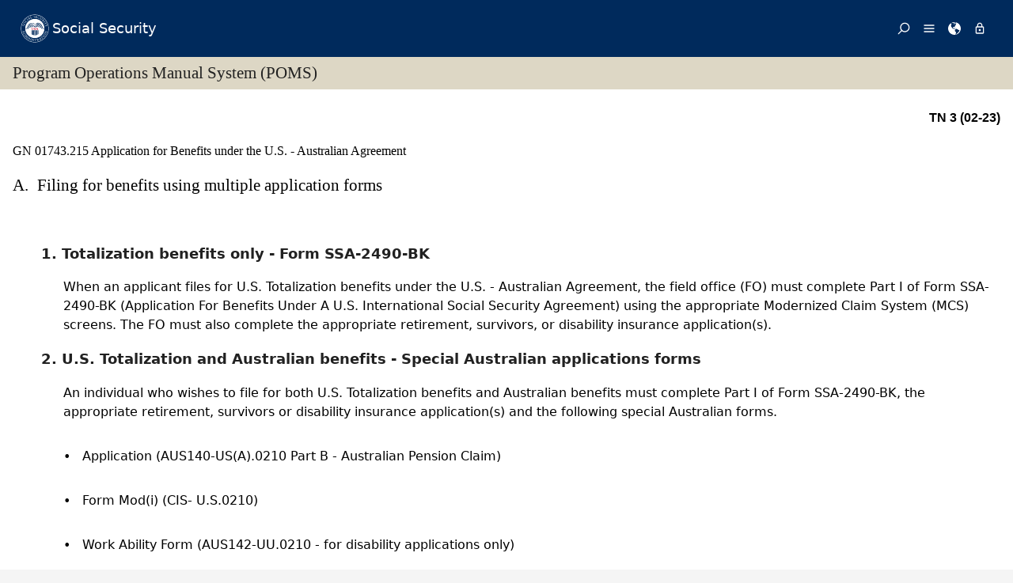

--- FILE ---
content_type: text/html; charset=UTF-8
request_url: https://secure.ssa.gov/apps10/poms.nsf/lnx/0201743215
body_size: 34388
content:
<!DOCTYPE html><html>
<head>
<title>SSA - POMS: GN 01743.215 - Application for Benefits under the U.S. - Australian Agreement - 02/02/2023</title>
<!-- REQUIRED META INFORMATION -->
<meta charset="UTF-8" />
<meta http-equiv="X-UA-Compatible" content="IE=edge" />
<meta name="viewport" content="width=device-width, initial-scale=1" />
<meta name="description" content="Application for Benefits under the U.S. - Australian Agreement" />
<meta name="DCTERMS:coderOffice" content="DCRDP:ODEPP:OPPS" />
<meta name="DCTERMS:coder" content="eestes" />
<meta name="DCTERMS:dateCertified" content="2016-10-11" />
<!-- FRAMEWORK STYLES & SCRIPTS -->
<link href="https://ssa.gov/framework/css/phoenix.css" rel="stylesheet" media="all" />
<!-- SMARTPHONE ICON -->
<link rel="apple-touch-icon-precomposed" href="https://ssa.gov/framework/images/icons/png/apple-touch-icon.png">
<!-- SSA INTERNET HEAD SCRIPTS -->
<script src="https://ssa.gov/framework/js/ssa.internet.head.js"></script>
<!-- InstanceBeginEditable name="head" -->
<!-- CUSTOM STYLES & SCRIPTS -->
<link href="../ppoms.css" type="text/css" rel="stylesheet" media="all" />
<link href="../overrides.css" type="text/css" rel="stylesheet" media="all" />
<script language="JavaScript" type="text/javascript" src="/apps10/PublicSharedElements.nsf/kwdSearchLib.js!OpenJavascriptLibrary"></script>
<!-- InstanceEndEditable -->

<META NAME='date' content='2023-02-02'>
<META NAME='title' content='SSA - POMS: GN 01743.215 - Application for Benefits under the U.S. - Australian Agreement'>

<script language="JavaScript" type="text/javascript">
<!-- 
document._domino_target = "_self";
function _doClick(v, o, t) {
  var returnValue = false;
  var url="/poms.nsf/lnx/0201743215!OpenDocument&Click=" + v;
  if (o.href != null) {
    o.href = url;
    returnValue = true;
  } else {
    if (t == null)
      t = document._domino_target;
    window.open(url, t);
  }
  return returnValue;
}
// -->
</script>
</head>
<body text="#000000" bgcolor="#FFFFFF" class="nav-sidebar">

<form onsubmit="return false;return true;" action=""><script type="text/javascript">
	appProfile = {"ProfileName":"PublicPolicyNet",
"Status":"Enabled",
"HTTP_POMS":"https://policy.ssa.gov",
"NSF_POMS":"poms.nsf",
"HTTP_Reference":"https://policy.ssa.gov",
"NSF_Reference":"reference.nsf",
"HTTP_ReferenceArchive":"https://policy.ssa.gov",
"NSF_ReferenceArchive":"referencearchive.nsf",
"HTTP_YUILibraries":"https://policy.ssa.gov",
"NSF_YUILibraries":"web20/yui280.nsf",
"defaultPage":"/home!readform"
};	
	//getFields will return a comma separated list of fields stored in the appProfile object
	appProfile.getFields = function() {
		var fieldsList;
		for(var x in appProfile) {
			if(typeof this[x] != 'function') {
				if(fieldsList == undefined) { 
					fieldsList = x; 
				} else { 
					fieldsList += ", "+x;
				}
			}
		}
		return fieldsList;
	} // getFields
	//get will return the object stored for the passed FieldName
	appProfile.get = function(strFieldName) {
		strFieldName = (typeof strFieldName == 'undefined') ? this.ProfileName : strFieldName;	
		return this[strFieldName];
	} // get
</script><input  type='hidden' id='searchParams' name='searchParams' value='&start=1&count=500' />
<input id='Start' name='Start' type='hidden' value=''>
<input id='Finish' name='Finish' type='hidden' value='@ERROR'>
<input id='TotalHits' name='TotalHits' type='hidden' value='@ERROR'>
<input id='Count' name='Count' type='hidden' value='500'>
<input id='Hits' name='Hits' type='hidden' value=''>
<input  type='hidden' id='Query' name='Query' value='' />
    <!-- PAGE CONTAINER -->
    <div id="page">
<!-- ACCESSIBILITY OPTIONS -->
<div class="bg-dark-gray accessibility" id="accessibility">
 <a id="skip-navigation" href="#content">Skip to content</a>
</div>
<!-- BANNER -->
<header class="banner-neo" id="banner" role="banner">
    <div class="banner-wrapper">
        <h1 class="banner-logo">
            <a class="banner-logo__link" href="/apps10/">Social Security</a>
        </h1>
        <nav class="banner-nav" id="banner-nav">
            <a class="banner-nav__link banner-search" href="/apps10/poms.nsf/pomssearch!SearchView&query=&searchorder=1&start=1&count=500">
                <svg class="banner-nav__icon" focusable="false" width="24" height="24" viewBox="0 0 24 24">
                    <path d="M 10 23 C 11.219 23 12.384 22.762 13.496 22.285 C 14.608 21.808 15.565 21.169 16.367 20.367 C 17.169 19.565 17.808 18.608 18.285 17.496 C 18.762 16.384 19 15.219 19 14 C 19 12.953 18.829 11.951 18.488 10.992 C 18.147 10.033 17.661 9.164 17.031 8.383 L 22.711 2.711 C 22.904 2.518 23 2.281 23 2 C 23 1.713 22.905 1.475 22.715 1.285 C 22.525 1.095 22.287 1 22 1 C 21.719 1 21.482 1.096 21.289 1.289 L 15.617 6.969 C 14.836 6.339 13.966 5.853 13.008 5.512 C 12.05 5.171 11.047 5 10 5 C 8.781 5 7.616 5.238 6.504 5.715 C 5.392 6.192 4.435 6.831 3.633 7.633 C 2.831 8.435 2.192 9.392 1.715 10.504 C 1.238 11.616 1 12.781 1 14 C 1 15.219 1.238 16.384 1.715 17.496 C 2.192 18.608 2.831 19.565 3.633 20.367 C 4.435 21.169 5.392 21.808 6.504 22.285 C 7.616 22.762 8.781 23 10 23 Z M 10 21 C 9.052 21 8.146 20.815 7.281 20.445 C 6.416 20.075 5.672 19.578 5.047 18.953 C 4.422 18.328 3.925 17.584 3.555 16.719 C 3.185 15.854 3 14.948 3 14 C 3 13.052 3.185 12.146 3.555 11.281 C 3.925 10.416 4.422 9.672 5.047 9.047 C 5.672 8.422 6.416 7.925 7.281 7.555 C 8.146 7.185 9.052 7 10 7 C 10.948 7 11.854 7.185 12.719 7.555 C 13.584 7.925 14.328 8.422 14.953 9.047 C 15.578 9.672 16.075 10.416 16.445 11.281 C 16.815 12.146 17 13.052 17 14 C 17 14.948 16.815 15.854 16.445 16.719 C 16.075 17.584 15.578 18.328 14.953 18.953 C 14.328 19.578 13.584 20.075 12.719 20.445 C 11.854 20.815 10.948 21 10 21 Z" transform="matrix(-1, 0, 0, -1, 24.000001, 24.000001)" vector-effect="non-scaling-stroke"></path>
                </svg><span>Search</span></a>
            <a class="banner-nav__link banner-menu" href="https://ssa.gov/site/menu/en/" id="ssa-menu">
                <svg class="banner-nav__icon" width="24" height="24" viewBox="0 0 24 24">
                    <path d="M3 5h18q.414 0 .707.293T22 6t-.293.707T21 7H3q-.414 0-.707-.293T2 6t.293-.707T3 5zm0 12h18q.414 0 .707.293T22 18t-.293.707T21 19H3q-.414 0-.707-.293T2 18t.293-.707T3 17zm0-6h18q.414 0 .707.293T22 12t-.293.707T21 13H3q-.414 0-.707-.293T2 12t.293-.707T3 11z" vector-effect="non-scaling-stroke"></path>
                </svg><span>Menu</span></a>
            <a class="banner-nav__link banner-languages" href="https://ssa.gov/site/languages/en/" id="ssa-languages" title="Languages">
                <svg class="banner-nav__icon" focusable="false" width="24" height="24" viewBox="0 0 24 24">
                    <path d="M12 0C5.373 0 0 5.373 0 12s5.373 12 12 12c.812 0 1.604-.08 2.37-.235-.31-.147-.343-1.255-.037-1.887.34-.703 1.406-2.485.35-3.08-1.053-.6-.76-.868-1.405-1.56-.644-.692-.38-.796-.422-.974-.14-.61.62-1.523.656-1.616.035-.094.035-.446.023-.55-.012-.107-.48-.387-.597-.4-.117-.01-.176.188-.34.2-.164.012-.88-.433-1.03-.55-.154-.117-.224-.398-.435-.61-.21-.212-.235-.047-.562-.175-.327-.13-1.382-.516-2.19-.844-.81-.33-.88-.79-.892-1.114-.012-.325-.492-.797-.718-1.137-.225-.342-.267-.81-.348-.705-.082.106.422 1.336.34 1.37-.083.037-.26-.338-.493-.643-.235-.304.245-.14-.505-1.617-.75-1.476.235-2.23.282-3 .048-.77.633.28.328-.21-.304-.493.023-1.524-.21-1.9-.235-.374-1.57.423-1.57.423.034-.363 1.17-.985 1.99-1.56.82-.573 1.322-.128 1.982.083.66.21.703.142.48-.07-.222-.21.094-.316.61-.235.516.082.656.704 1.442.645.784-.06.08.152.186.35.105.2-.117.177-.633.53-.516.35.012.35.926 1.02.913.667.632-.447.538-.94-.094-.49.668-.105.668-.105.563.375.46.02.87.15.408.13 1.52 1.07 1.52 1.07-1.395.762-.516.844-.282 1.02.235.175-.48.515-.48.515-.294-.293-.34.012-.528.117-.187.105-.012.375-.012.375-.97.153-.75 1.173-.738 1.418.012.247-.62.622-.786.973-.164.35.423 1.113.117 1.16-.305.048-.61-1.148-2.25-.703-.495.134-1.593.703-1.008 1.863.585 1.16 1.558-.328 1.886-.164.33.163-.093.902-.023.913.07.012.927.033.974 1.032.048 1 1.3.914 1.57.938.27.023 1.173-.74 1.3-.774.13-.035.646-.47 1.77.175 1.126.644 1.7.55 2.086.82.387.27.117.81.48.985.365.176 1.818-.058 2.18.54.364.597-1.5 3.597-2.085 3.925-.586.328-.856 1.078-1.442 1.558-.69.563-1.418 1.076-2.18 1.535-.684.407-.807 1.137-1.112 1.367C19.984 22.52 24 17.73 24 12c0-6.627-5.373-12-12-12zm2.813 11.262c-.165.047-.504.352-1.336-.14-.832-.494-1.406-.4-1.477-.48 0 0-.07-.2.293-.236.747-.072 1.688.692 1.9.704.21.012.315-.21.69-.09.375.12.094.195-.07.242zM10.887 1.196c-.082-.06.068-.128.157-.246.05-.07.013-.182.078-.246.175-.177 1.043-.423.874.058-.17.48-.98.527-1.11.434zm2.098 1.523c-.293-.013-.983-.086-.856-.212.494-.492-.188-.633-.61-.668-.423-.036-.598-.27-.388-.294.21-.024 1.055.013 1.196.13.14.117.902.422.95.644.047.223 0 .41-.293.4zm2.542-.083c-.234.188-1.413-.673-1.64-.867-.985-.844-1.513-.563-1.72-.703-.206-.142-.132-.33.184-.61.318-.282 1.21.094 1.724.152.516.058 1.113.457 1.125.93.01.474.562.91.327 1.097z" vector-effect="non-scaling-stroke"></path>
                </svg><span>Languages</span></a>
            <a class="banner-nav__link banner-signin" href="https://ssa.gov/site/signin/en/" id="ssa-signin">
                <svg class="banner-nav__icon" focusable="false" width="24" height="24" viewBox="0 0 24 24">
                    <path d="M12 17.016q-.797 0-1.406-.61t-.61-1.405.61-1.405 1.406-.61 1.406.61.61 1.406-.61 1.407-1.406.61zm6 3V9.986H6v10.03h12zm-6-17.11q-1.266 0-2.18.914T8.906 6H9v2.016h6.094V6q0-1.266-.914-2.18T12 2.906zm6 5.11q.797 0 1.406.586t.61 1.383v10.03q0 .798-.61 1.384T18 21.984H6q-.797 0-1.406-.586t-.61-1.384V9.986q0-.798.61-1.384T6 8.016h.984V6q0-2.063 1.477-3.54T12 .985t3.54 1.477T17.015 6v2.016H18z" vector-effect="non-scaling-stroke"></path>
                </svg><span>Sign in / up</span></a>
        </nav>
    </div>
</header>
<!-- PAGE TITLE -->
<div id="title-bar"><h2>Program Operations Manual System (POMS)</h2></div>

<!-- CONTENT -->
<div id="content" role="main">


<!-- GRID -->
<div class="grid">

<div class="row-12 equal-heights">

<div class="column-12">
<div id="divBody"><!-- DO NOT CHANGE THIS TAG -->
<!-- OPPS CUSTOMIZATION using template's breacrumbs div -->
<div class="breadcrumbs">
	<span class="floatl">Effective Dates:&nbsp;02/02/2023 - Present</span>
	<span class="floatr print-hide"> <a href="0201743205" id="linkPreviousDocument" title="Previous Document">Previous</a> | <a href="0201743225" id="linkNextDocument" title = "Next Document">Next</a></span>
	<div style="clear:both;"></div>
</div>
<div class="poms">
   <p align="right" class="tninfo">TN 3 (02-23)</p>
   <h1 xmlns="http://www.w3.org/1999/xhtml" class="sectitle"><a class="poms" id="GN-017-43-215">GN 01743.215 </a>Application for Benefits under the U.S. - Australian Agreement
   </h1>
   
   
   <div xmlns="http://www.w3.org/1999/xhtml" class="poms-subsection1">
      <div class="poms-subsection1-title">
         <h2 class="sectitle"><a name="a"></a><span class="poms-subsection1-label">A.&nbsp;</span>Filing for benefits using multiple application forms
         </h2>
      </div>
      <div class="poms-subsection1-body">
         <p class="poms-para">&nbsp;</p>
         <div class="poms-subsection2">
            <div class="poms-subsection2-title">
               <h3 class="sectitle"><a name="a1"></a><span class="poms-subsection2-label">1.&nbsp;</span>Totalization benefits only - Form SSA-2490-BK
               </h3>
            </div>
            <div class="poms-subsection2-body">
               <p class="poms-para">When an applicant files for U.S. Totalization benefits under the U.S. - Australian
                  Agreement, the field office (FO) must complete Part I of Form SSA-2490-BK (Application
                  For Benefits Under A U.S. International Social Security Agreement) using the appropriate
                  Modernized Claim System (MCS) screens. The FO must also complete the appropriate retirement,
                  survivors, or disability insurance application(s).
               </p>
            </div>
         </div>
         <div class="poms-subsection2">
            <div class="poms-subsection2-title">
               <h3 class="sectitle"><a name="a2"></a><span class="poms-subsection2-label">2.&nbsp;</span>U.S. Totalization and Australian benefits - Special Australian applications forms
               </h3>
            </div>
            <div class="poms-subsection2-body">
               <p class="poms-para">An individual who wishes to file for both U.S. Totalization benefits and Australian
                  benefits must complete Part I of Form SSA-2490-BK, the appropriate retirement, survivors
                  or disability insurance application(s) and the following special Australian forms.
               </p>
               <ul class="poms-ul">
                  <li class="poms-li">
                     <div class="poms-li">
                        <div class="poms-ul-mark">•</div>
                        <div class="poms-ul-p1">
                           <p class="listing">Application (AUS140-US(A).0210 Part B - Australian Pension Claim)</p>
                           
                        </div>
                     </div>
                  </li>
                  <li class="poms-li">
                     <div class="poms-li">
                        <div class="poms-ul-mark">•</div>
                        <div class="poms-ul-p1">
                           <p class="listing">Form Mod(i) (CIS- U.S.0210)</p>
                           
                        </div>
                     </div>
                  </li>
                  <li class="poms-li">
                     <div class="poms-li">
                        <div class="poms-ul-mark">•</div>
                        <div class="poms-ul-p1">
                           <p class="listing">Work Ability Form (AUS142-UU.0210 - for disability applications only)</p>
                           
                        </div>
                     </div>
                  </li>
                  <li class="poms-li">
                     <div class="poms-li">
                        <div class="poms-ul-mark">•</div>
                        <div class="poms-ul-p1">
                           <p class="listing">SSA- 1278 Request for Payment of Reimbursable Expenses under the U.S.A. - Australia
                              Agreement on Social Security
                           </p>
                           
                        </div>
                     </div>
                  </li>
               </ul>
               <p class="poms-para">You can access these special Australian forms in the Totalization Benefits Resource
                  Kit online.
               </p>
               <div class="poms-note">
                  <div class="poms-note-title">
                     <p class="poms-note-title">NOTE:&nbsp;</p>
                  </div>
                  <div class="poms-note-text">
                     
                     <p class="poms-para">When an applicant is filing for regular (non-Totalization) benefits from the U.S.
                        and benefits from Australia (regular or Totalization), it is not necessary to complete
                        the SSA-2490. However, the Modernized Claims System (MCS) will not allow clearance
                        of the claim for U.S. benefits until the path for the SSA-2490 is entered. To clear
                        the U.S. claim, complete only the first (FINF) screen in the SSA-2490 path. This will
                        release the claim for U.S. benefits for award or denial. The claim for Australian
                        benefits should then be completed using the Australian forms described in GN 01743.220.
                     </p>
                     
                  </div>
               </div>
            </div>
         </div>
      </div>
   </div>
   
   <div xmlns="http://www.w3.org/1999/xhtml" class="poms-subsection1">
      <div class="poms-subsection1-title">
         <h2 class="sectitle"><a name="b"></a><span class="poms-subsection1-label">B.&nbsp;</span>Using the MCS version of Form SSA-2490-BK
         </h2>
      </div>
      <div class="poms-subsection1-body">
         <div class="poms-note">
            <div class="poms-note-title">
               <p class="poms-note-title">NOTE:&nbsp;</p>
            </div>
            <div class="poms-note-text">
               
               <p class="poms-para">It is not necessary to take an SSA-2490-BK in claims for U.S. auxiliary benefits in
                  life cases or in survivor cases where there was a previously approved award in a life
                  case since this application would have been completed previously in connection with
                  the NH's claim.
               </p>
               
            </div>
         </div>
         <div class="poms-subsection2">
            <div class="poms-subsection2-title">
               <h3 class="sectitle"><a name="b1"></a><span class="poms-subsection2-label">1.&nbsp;</span>When to use the MCS version
               </h3>
            </div>
            <div class="poms-subsection2-body">
               <p class="poms-para">Form SSA-2490-BK is available through MCS. Use the MCS version only when the number
                  holder (NH) is filing for:
               </p>
               <ul class="poms-ul">
                  <li class="poms-li">
                     <div class="poms-li">
                        <div class="poms-ul-mark">•</div>
                        <div class="poms-ul-p1">
                           <p class="listing">U.S. retirement or disability Totalization benefits only, or</p>
                           
                        </div>
                     </div>
                  </li>
                  <li class="poms-li">
                     <div class="poms-li">
                        <div class="poms-ul-mark">•</div>
                        <div class="poms-ul-p1">
                           <p class="listing">U.S. retirement or disability benefits (regular or Totalization) and concurrently
                              for Australian benefits.
                           </p>
                           
                        </div>
                     </div>
                  </li>
               </ul>
            </div>
         </div>
         <div class="poms-subsection2">
            <div class="poms-subsection2-title">
               <h3 class="sectitle"><a name="b2"></a><span class="poms-subsection2-label">2.&nbsp;</span>When not to use the MCS version
               </h3>
            </div>
            <div class="poms-subsection2-body">
               <p class="poms-para">Do not use the MCS version of Form SSA-2490-BK when the applicant is filing for :</p>
               <ul class="poms-ul">
                  <li class="poms-li">
                     <div class="poms-li">
                        <div class="poms-ul-mark">•</div>
                        <div class="poms-ul-p1">
                           <p class="listing">Australian benefits only, or</p>
                           
                        </div>
                     </div>
                  </li>
                  <li class="poms-li">
                     <div class="poms-li">
                        <div class="poms-ul-mark">•</div>
                        <div class="poms-ul-p1">
                           <p class="listing">U.S. or Canadian survivors benefits.</p>
                           
                        </div>
                     </div>
                  </li>
               </ul>
               <p class="poms-para">Use the paper or electronic Form SSA-2490-BK for Totalization survivor claims. For
                  instructions on how to complete the SSA-2490-BK, see <a class="poms" href="../lnx/0201702110">GN 01702.110</a>.
               </p>
               <div class="poms-note">
                  <div class="poms-note-text">
                     <p class="poms-para">If there is an existing U.S. Totalization life claim award, do not take an SSA-2490-BK
                        in claims for U.S. auxiliary benefits or survivor claims.
                     </p>
                     
                  </div>
               </div>
            </div>
         </div>
      </div>
   </div>
   
   <div xmlns="http://www.w3.org/1999/xhtml" class="poms-subsection1">
      <div class="poms-subsection1-title">
         <h2 class="sectitle"><a name="c"></a><span class="poms-subsection1-label">C.&nbsp;</span>Determining the required application screens on MCS for Totalization benefits
         </h2>
      </div>
      <div class="poms-subsection1-body">
         <p class="poms-para">Use the following information to determine which application screens to complete when
            taking claims for U.S. Totalization benefits under the agreement with Australia.
         </p>
         <div class="poms-subsection2">
            <div class="poms-subsection2-title">
               <h3 class="sectitle"><a name="c1"></a><span class="poms-subsection2-label">1.&nbsp;</span>Retirement or disability claims
               </h3>
            </div>
            <div class="poms-subsection2-body">
               <p class="poms-para">In retirement or disability claims, complete the appropriate retirement or disability
                  benefit MCS application screens, the TOTALIZATION (TOTL) screen (see MS
                  03509.011), and the SSA-2490 screens (see MS
                  03507.001).
               </p>
            </div>
         </div>
         <div class="poms-subsection2">
            <div class="poms-subsection2-title">
               <h3 class="sectitle"><a name="c2"></a><span class="poms-subsection2-label">2.&nbsp;</span>Survivors claims
               </h3>
            </div>
            <div class="poms-subsection2-body">
               <p class="poms-para">In survivors claims, complete the appropriate MCS application screens, the TOTALIZATION
                  (TOTL) screen (see MS
                  03509.011), and Part&nbsp;I of the paper or electronic Form SSA-2490-BK.
               </p>
            </div>
         </div>
      </div>
   </div>
   
   <div xmlns="http://www.w3.org/1999/xhtml" class="poms-subsection1">
      <div class="poms-subsection1-title">
         <h2 class="sectitle"><a name="d"></a><span class="poms-subsection1-label">D.&nbsp;</span>Applications for Australian benefits
         </h2>
      </div>
      <div class="poms-subsection1-body">
         <p class="poms-para">All applicants for Australian benefits must complete a special application form (Form
            AUS140–US(A).0210). This form has two parts. Part A contains instructions for completing
            the form and Part B is the actual application. Since Australian benefits are income/resource
            tested, all applicants must also complete Form Mod (i) listing their income and assets.
            In addition, applicants for Australian disability benefits must also complete a Work
            Ability-Customer Information form (Form WA) showing how their disabilities impact
            their daily activities.
         </p>
         <p class="poms-para">When applicants submit special application forms for Australian benefit, the FO should:</p>
         <ol class="poms-ol">
            <li class="poms-li">
               <div class="poms-li">
                  <div class="poms-li-num">1.&nbsp;</div>
                  <div class="poms-li-p1">
                     <p class="listing">Access the Totalization Benefits Resource
                        Kit.
                     </p>
                     
                  </div>
               </div>
            </li>
            <li class="poms-li">
               <div class="poms-li">
                  <div class="poms-li-num">2.&nbsp;</div>
                  <div class="poms-li-p1">
                     <p class="listing">Print Part A and B of the Australian application form (Form AUS140–US(A).0210) and
                        income and assets form (Form Mod i) and give them to the applicant for completion.
                     </p>
                     
                  </div>
               </div>
            </li>
            <li class="poms-li">
               <div class="poms-li">
                  <div class="poms-li-num">3.&nbsp;</div>
                  <div class="poms-li-p1">
                     <p class="listing">If the applicant is filing for disability benefits, also print the Work Ability form
                        (Form WA) and give it to the applicant for completion.
                     </p>
                     
                  </div>
               </div>
            </li>
            <li class="poms-li">
               <div class="poms-li">
                  <div class="poms-li-num">4.&nbsp;</div>
                  <div class="poms-li-p1">
                     <p class="listing">Provide any necessary assistance in completing the Australian forms.</p>
                     
                  </div>
               </div>
            </li>
            <li class="poms-li">
               <div class="poms-li">
                  <div class="poms-li-num">5.&nbsp;</div>
                  <div class="poms-li-p1">
                     <p class="listing">Photocopy and certify any documents (evidence) submitted by the applicant.</p>
                     
                  </div>
               </div>
            </li>
            <li class="poms-li">
               <div class="poms-li">
                  <div class="poms-li-num">6.&nbsp;</div>
                  <div class="poms-li-p1">
                     <p class="listing">Send the claim (with certified copies) to OIO in Baltimore at the address shown in
                        <a class="poms" href="../lnx/0201702310">GN 01702.310</a>.
                     </p>
                     
                  </div>
               </div>
            </li>
         </ol>
         <p class="poms-para">Once OIO receives the claim, OIO will send the claim directly to the Australian agency
            along with a copy of the applicant's U.S. coverage record.
         </p>
         <p class="poms-para">&nbsp;</p>
      </div>
   </div>
   
   <div xmlns="http://www.w3.org/1999/xhtml" class="poms-subsection1">
      <div class="poms-subsection1-title">
         <h2 class="sectitle"><a name="e"></a><span class="poms-subsection1-label">E.&nbsp;</span>References
         </h2>
      </div>
      <div class="poms-subsection1-body">
         <ul class="poms-ul">
            <li class="poms-li">
               <div class="poms-li">
                  <div class="poms-ul-mark">•</div>
                  <div class="poms-ul-p1">
                     <p class="listing">MS 03507.001, Introduction to SSA-2490 - Overview</p>
                     
                  </div>
               </div>
            </li>
            <li class="poms-li">
               <div class="poms-li">
                  <div class="poms-ul-mark">•</div>
                  <div class="poms-ul-p1">
                     <p class="listing">MS 03509.011 Totalization (TOTL)</p>
                     
                  </div>
               </div>
            </li>
            <li class="poms-li">
               <div class="poms-li">
                  <div class="poms-ul-mark">•</div>
                  <div class="poms-ul-p1">
                     <p class="listing"><a class="poms" href="../lnx/0201702110">GN 01702.110</a> Application for Benefits under a U.S. International Social Security (Totalization)
                        Agreement (Form SSA-2490-BK)
                     </p>
                     
                  </div>
               </div>
            </li>
            <li class="poms-li">
               <div class="poms-li">
                  <div class="poms-ul-mark">•</div>
                  <div class="poms-ul-p1">
                     <p class="listing"><a class="poms" href="../lnx/0201702310">GN 01702.310</a> Routing of Claims for U.S. Benefits Involving Totalization
                     </p>
                     
                  </div>
               </div>
            </li>
            <li class="poms-li">
               <div class="poms-li">
                  <div class="poms-ul-mark">•</div>
                  <div class="poms-ul-p1">
                     <p class="listing"><a class="poms" href="../lnx/0201702315">GN 01702.315</a> Processing Totalization Insured - Status Notices in Claims for U.S. Benefits
                     </p>
                     
                  </div>
               </div>
            </li>
         </ul>
         <p class="poms-para">&nbsp;</p>
      </div>
   </div>
   
   <!-- Created on May 23, 2023 08:11:52 p.m. using Saxonica SAXON version HE 9.7.0.14 -->
</div>
</div><!--divBody-->
<HR>
<table width="100%" border="0" cellspacing="0" cellpadding="0">
<tr valign="top"><td style="line-height: 1em" width="50%"><i><font size="1" face="Arial">To Link to this section - Use this URL: </font></i><br><small><font face='arial'><a href="http://policy.ssa.gov/poms.nsf/lnx/0201743215">http://policy.ssa.gov/poms.nsf/lnx/0201743215</a></font></small><br></td><td style="line-height: 1em" width="50%"><div align="right"><i><font size="1" face="Times New Roman">GN 01743.215 - Application for Benefits under the U.S. - Australian Agreement - 02/02/2023</font></i><br>
<i><font size="1" color="#C0C0C0" face="Times New Roman">Batch run: </font></i><i><font size="1" face="Times New Roman">02/02/2023</font></i><br>
<i><font size="1" color="#C0C0C0" face="Times New Roman">Rev:</font></i><i><font size="1" face="Times New Roman">02/02/2023</font></i></div></td></tr>
</table>
<div align="right"></div>
<!-- END COLUMN -->

</div>
<!-- END ROW -->

</div>
<!-- END GRID -->

</div>
<!-- END PAGE CONTENT -->

        <!-- PAGE FOOTER -->
        <!-- FOOTER -->
<footer class="footer" id="footer" role="contentinfo">

<div class="important-info">
<h4>Important Information:</h4>
<ul>
<li><a href="https://ssa.gov/accessibility/">Accessibility</a></li>
<li><a href="https://ssa.gov/foia/">FOIA</a></li>
<li><a href="https://ssa.gov/open/">Open Government</a></li>
<li><a href="https://ssa.gov/agency/glossary/">Glossary</a></li>
<li><a href="https://ssa.gov/agency/privacy.html">Privacy</a></li>
<li><a href="http://oig.ssa.gov/report-fraud-waste-or-abuse">Report Fraud, Waste or Abuse</a></li>
<li><a href="https://ssa.gov/sitemap.htm">Site Map</a></li>
<li><a href="https://ssa.gov/agency/websitepolicies.html">Website Policies</a></li>
</ul>
</div>

<div class="gov-sites">
<h4>Other Government Websites:</h4>
<ul>
<li><a href="http://www.govbenefits.gov">Benefits.gov</a></li>
<li><a href="https://www.disability.gov/">Disability.gov</a></li>
<li><a href="https://www.healthcare.gov">Healthcare.gov</a></li>
<li><a href="http://mymoney.gov">MyMoney.gov</a></li>
<li><a href="https://regulations.gov">Regulations.gov</a></li>
<li><a href="https://www.usa.gov">USA.gov</a></li>
<li><a href="https://ssa.gov/agency/other-gov-websites.html">Other Government Sites</a></li>
</ul>
</div>

<div class="social-media">
<h4>Follow:</h4>
<ul>
<li><a class="btn-twitter" href="//twitter.com/socialsecurity/" title="Twitter"><span class="visually-hidden">Twitter</span></a></li>
<li><a class="btn-facebook" href="//facebook.com/socialsecurity/" title="Facebook"><span class="visually-hidden">Facebook</span></a></li>
<li><a class="btn-youtube" href="//youtube.com/socialsecurityonline/" title="YouTube"><span class="visually-hidden">YouTube</span></a></li>
<li><a class="btn-blog" href="//blog.ssa.gov/" title="Blog"><span class="visually-hidden">Blog</span></a></li>
<li><a class="btn-more" href="https://ssa.gov/socialmedia/" title="More Social Media"><span class="visually-hidden">More Social Media</span></a></li>
</ul>
</div>

<p class="align-center margin-top">This website is produced and published at U.S. taxpayer expense.</p>

</footer>
<!-- END FOOTER -->

    </div>
<!-- END PAGE CONTAINER -->

<!-- SSA INTERNET BODY SCRIPTS -->
<script src="https://ssa.gov/framework/js/ssa.internet.body.js"></script>

</div>
<input name="$$HTMLFrontMatter" type="hidden" value="&lt;!DOCTYPE html&gt;">
<input name="appProfile" type="hidden" value="PublicPolicyNet">
<input name="YUIPath" type="hidden" value="web20/yui280.nsf">
<input name="NSF_POMS" type="hidden" value="poms.nsf">
<input name="NSF_Rules" type="hidden" value="">
<input name="NSF_Redir" type="hidden" value="">
<input name="NSF_SystemStatus" type="hidden" value="">
<input name="NSF_Reference" type="hidden" value="reference.nsf">
<input name="NSF_ReferenceArchive" type="hidden" value="referencearchive.nsf">
<input name="NSF_Homepage" type="hidden" value="">
<input name="NSF_ClosedGuidelines" type="hidden" value="">
<input name="NSF_ClosedPrereqs" type="hidden" value="">
<input name="NSF_ClosedDigital" type="hidden" value="">
<input name="NSF_ClosedYouth" type="hidden" value="">
<input name="SectionTitle" type="hidden" value="Application for Benefits under the U.S. - Australian Agreement">
<input name="Audience" type="hidden" value="">
<input name="PartNumber" type="hidden" value="02">
<input name="Chapter" type="hidden" value="017">
<input name="SubChapter" type="hidden" value="43">
<input name="Sensitive" type="hidden" value="N">
<input name="ComputedID" type="hidden" value="GN 01743.215">
<input name="Filename" type="hidden" value="">
<input name="PartAbbreviation" type="hidden" value="GN">
<input name="Title" type="hidden" value="GN 01743.215 - Application for Benefits under the U.S. - Australian Agreement - 02/02/2023">
<input name="PulledDate" type="hidden" value="02/02/2023">
<input name="LastUpdate" type="hidden" value="02/02/2023">
<input name="Author" type="hidden" value="PolicyNet/SSA">
<input name="DocSize" type="hidden" value="22022">
<input name="ArchivedOK" type="hidden" value="">
<input name="SectionBookmarkHook" type="hidden" value="0201743215">
<input name="Section" type="hidden" value="215">
<input name="ISO8601date" type="hidden" value="2023-02-02">
<input name="SupplementType" type="hidden" value="">
<input name="PartTextLookup" type="hidden" value="General"></form>
</body>
</html>


--- FILE ---
content_type: text/css; charset=UTF-8
request_url: https://secure.ssa.gov/apps10/poms.nsf/overrides.css
body_size: 807
content:
/* Overrides.css
*
* Over-rides for the PolicyNet introduced colors and formatting issues.
*/
caption.toc { 
	font-size: 1.5em;
	font-weight: bold; 
	color: #002a5c;
	text-align: center; 
    font-family: sans-serif; 
}
/* used on the chapter and subchapter list  */
.listTitle {

}
A.sectionTitle {
	padding-left:.5em
}

DIV.sectionTitle {

}

A.tocParts {

}

DIV.tocParts {

}